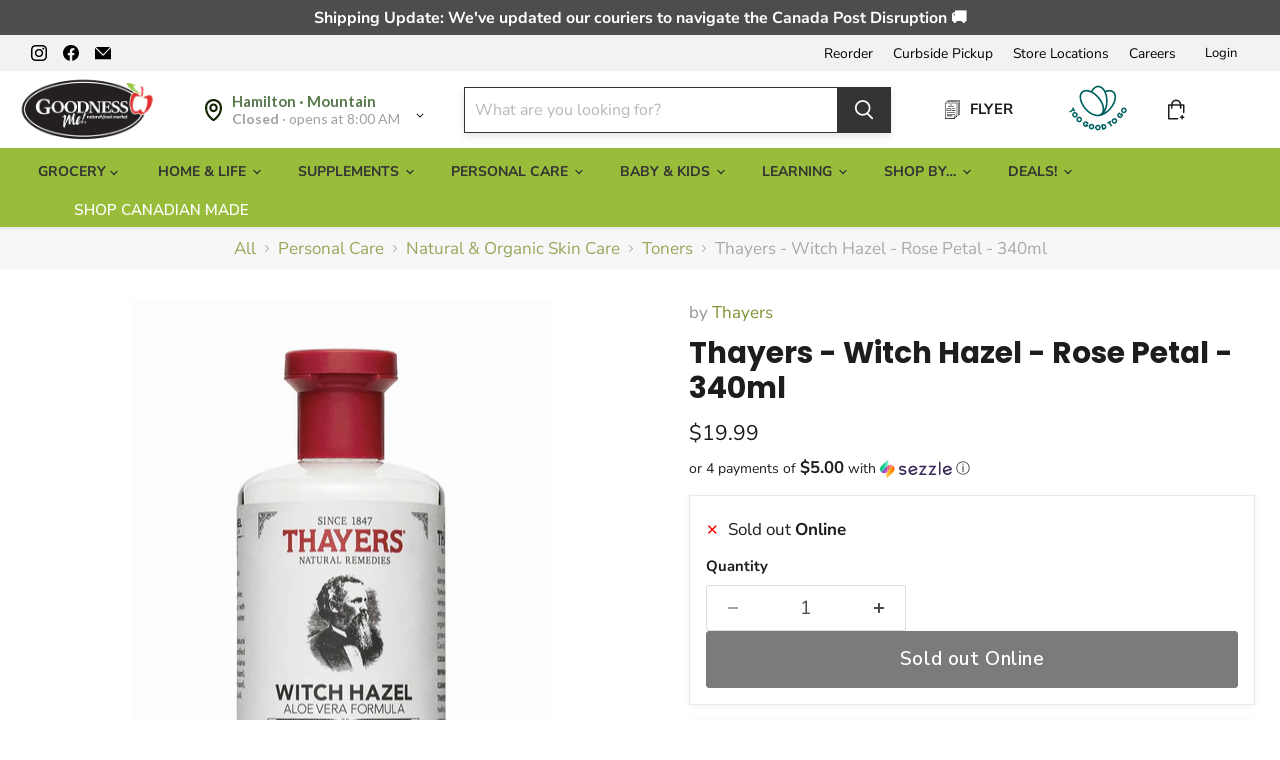

--- FILE ---
content_type: text/html; charset=utf-8
request_url: https://goodnessme.ca/apps/reviews/products?url=https:/goodnessme.ca/collections/all/products/thayers-witch-hazel-rose-petal-340ml
body_size: 912
content:
 [ { "@context": "http://schema.org",  "@type": "Product",  "@id": "https://goodnessme.ca/products/thayers-witch-hazel-rose-petal-340ml#product_sp_schemaplus", "mainEntityOfPage": { "@type": "WebPage", "@id": "https://goodnessme.ca/products/thayers-witch-hazel-rose-petal-340ml#webpage_sp_schemaplus", "sdDatePublished": "2026-01-20T02:51-0500", "sdPublisher": { "@context": "http://schema.org", "@type": "Organization", "@id": "https://schemaplus.io", "name": "SchemaPlus App" } }, "additionalProperty": [    { "@type": "PropertyValue", "name" : "Tags", "value": [  "Bath \u0026 Body Care",  "Gluten Free",  "Herbal Remedies",  "Moisturizer",  "new",  "OFFSALE",  "Skin Care",  "Witch Hazel"  ] }   ,{"@type": "PropertyValue", "name" : "Title", "value": [  "Default Title"  ] }   ],   "aggregateRating": { "@type": "AggregateRating", "description": "Loox Reviews", "bestRating": "5", "worstRating": "1", "reviewCount": "1", "ratingValue": "5" },    "brand": { "@type": "Brand", "name": "Thayers",  "url": "https://goodnessme.ca/collections/vendors?q=Thayers"  },  "category":"Personal Care", "color": "", "depth":"", "height":"", "itemCondition":"http://schema.org/NewCondition", "logo":"", "manufacturer":"", "material": "", "model":"",  "offers": { "@type": "Offer", "@id": "11196312590",   "availability": "http://schema.org/OutOfStock",    "inventoryLevel": { "@type": "QuantitativeValue", "value": "0" },    "price" : 19.99, "priceSpecification": [ { "@type": "UnitPriceSpecification", "price": 19.99, "priceCurrency": "CAD" }  ],      "priceCurrency": "CAD", "description": "CAD-1999-$19.99-$19.99 CAD-19.99", "priceValidUntil": "2030-12-21",    "shippingDetails": [  { "@type": "OfferShippingDetails", "shippingRate": { "@type": "MonetaryAmount",    "currency": "CAD" }, "shippingDestination": { "@type": "DefinedRegion", "addressCountry": [  ] }, "deliveryTime": { "@type": "ShippingDeliveryTime", "handlingTime": { "@type": "QuantitativeValue", "minValue": "", "maxValue": "", "unitCode": "DAY" }, "transitTime": { "@type": "QuantitativeValue", "minValue": "", "maxValue": "", "unitCode": "DAY" } }  }  ],   "seller": { "@type": "Organization", "name": "Goodness Me!", "@id": "https://goodnessme.ca#organization_sp_schemaplus" } },     "productID":"11196312590",  "productionDate":"", "purchaseDate":"", "releaseDate":"",  "review": "",   "sku": "1000051396",   "gtin12": "041507070035", "mpn": "",  "weight": { "@type": "QuantitativeValue", "unitCode": "LBR", "value": "0.0" }, "width":"",    "description": "Flower Power.\nThayers Rose Petal Alcohol-Free Witch Hazel with Aloe Vera Formula Toner will make your skin bloom. Thayers remarkably soothing Rose Toner is made with rose-petal water and our proprietary Witch Hazel extract.\nHamamelis Virginiana? We Call It The Shrub Of Life.\nMade of extract from the Witch Hazel shrub (Hamamelis Virginiana) and a blend of other time-tested ingredients – THAYERS® Witch Hazel with Aloe Vera Formula Astringents and Alcohol-Free Toners are soothing, natural treatments that cleanse, tone and soothe your skin. THAYERS® are the only Witch Hazel products made of non-distilled extract from the Witch Hazel shrub maintaining the highest levels of therapeutic tannins.\nThese natural elixirs have been a fixture in medicine cabinets for generations. Once you use them, you’ll know why.\n\nIngredients\n\n\n\nPurified Water, Aloe Barbadensis Leaf Juice (Certified Organic Filet Of Aloe Vera), Glycerin (Vegetable), Fragrance (Natural Rose), Hamamelis Virginiana Extract (made from Certified Organic Witch Hazel), Rosa Centifolia (Rose) Flower Water, Citric Acid, Citrus Grandis (Grapefruit) Seed Extract\n\n",  "image": [      "https:\/\/goodnessme.ca\/cdn\/shop\/files\/image_72a7ebc9-e389-4ac7-ac18-bd05882e391f.webp?v=1764627394\u0026width=600"      ], "name": "Thayers - Witch Hazel - Rose Petal - 340ml", "url": "https://goodnessme.ca/products/thayers-witch-hazel-rose-petal-340ml" }      ,{ "@context": "http://schema.org", "@type": "BreadcrumbList", "name": "Goodness Me! Breadcrumbs Schema by SchemaPlus", "itemListElement": [  { "@type": "ListItem", "position": 1, "item": { "@id": "https://goodnessme.ca/collections", "name": "Products" } }, { "@type": "ListItem", "position": 2, "item": { "@id": "https://goodnessme.ca/collections/all", "name": "All" } },  { "@type": "ListItem", "position": 3, "item": { "@id": "https://goodnessme.ca/products/thayers-witch-hazel-rose-petal-340ml#breadcrumb_sp_schemaplus", "name": "Thayers - Witch Hazel - Rose Petal - 340ml" } } ] }  ]

--- FILE ---
content_type: text/javascript; charset=utf-8
request_url: https://goodnessme.ca/products/thayers-witch-hazel-rose-petal-340ml.js?currency=CAD&country=CA
body_size: 851
content:
{"id":11196312590,"title":"Thayers - Witch Hazel - Rose Petal - 340ml","handle":"thayers-witch-hazel-rose-petal-340ml","description":"\u003cp\u003e\u003cb\u003eFlower Power.\u003c\/b\u003e\u003c\/p\u003e\n\u003cp\u003eThayers Rose Petal Alcohol-Free Witch Hazel with Aloe Vera Formula Toner will make your skin bloom. Thayers remarkably soothing Rose Toner is made with rose-petal water and our proprietary Witch Hazel extract.\u003c\/p\u003e\n\u003cp\u003e\u003cb\u003e\u003ci\u003eHamamelis Virginiana?\u003c\/i\u003e We Call It The Shrub Of Life.\u003c\/b\u003e\u003c\/p\u003e\n\u003cp\u003eMade of extract from the Witch Hazel shrub (Hamamelis Virginiana) and a blend of other time-tested ingredients – THAYERS® Witch Hazel with Aloe Vera Formula Astringents and Alcohol-Free Toners are soothing, natural treatments that cleanse, tone and soothe your skin. THAYERS® are the only Witch Hazel products made of non-distilled extract from the Witch Hazel shrub maintaining the highest levels of therapeutic tannins.\u003c\/p\u003e\n\u003cp\u003eThese natural elixirs have been a fixture in medicine cabinets for generations. Once you use them, you’ll know why.\u003c\/p\u003e\n\u003cul class=\"tabs\"\u003e\n\u003cli\u003e\u003ca class=\"active\" href=\"#tab1\"\u003eIngredients\u003c\/a\u003e\u003c\/li\u003e\n\u003c\/ul\u003e\n\u003cul class=\"tabs-content\"\u003e\n\u003cli class=\"active\" id=\"tab1\"\u003e\n\u003cp\u003e\u003cstrong\u003ePurified Water, Aloe Barbadensis Leaf Juice (Certified Organic Filet Of Aloe Vera), Glycerin (Vegetable), Fragrance (Natural Rose), Hamamelis Virginiana Extract (made from Certified Organic Witch Hazel), Rosa Centifolia (Rose) Flower Water, Citric Acid, Citrus Grandis (Grapefruit) Seed Extract\u003c\/strong\u003e\u003c\/p\u003e\n\u003c\/li\u003e\n\u003c\/ul\u003e","published_at":"2017-07-24T11:39:13-04:00","created_at":"2017-07-24T11:50:42-04:00","vendor":"Thayers","type":"Personal Care","tags":["Bath \u0026 Body Care","Gluten Free","Herbal Remedies","Moisturizer","new","OFFSALE","Skin Care","Witch Hazel"],"price":1999,"price_min":1999,"price_max":1999,"available":false,"price_varies":false,"compare_at_price":0,"compare_at_price_min":0,"compare_at_price_max":0,"compare_at_price_varies":false,"variants":[{"id":44234871822,"title":"Default Title","option1":"Default Title","option2":null,"option3":null,"sku":"1000051396","requires_shipping":true,"taxable":true,"featured_image":null,"available":false,"name":"Thayers - Witch Hazel - Rose Petal - 340ml","public_title":null,"options":["Default Title"],"price":1999,"weight":0,"compare_at_price":0,"inventory_quantity":0,"inventory_management":"shopify","inventory_policy":"deny","barcode":"041507070035","quantity_rule":{"min":1,"max":null,"increment":1},"quantity_price_breaks":[],"requires_selling_plan":false,"selling_plan_allocations":[]}],"images":["\/\/cdn.shopify.com\/s\/files\/1\/1174\/5908\/files\/image_72a7ebc9-e389-4ac7-ac18-bd05882e391f.webp?v=1764627394"],"featured_image":"\/\/cdn.shopify.com\/s\/files\/1\/1174\/5908\/files\/image_72a7ebc9-e389-4ac7-ac18-bd05882e391f.webp?v=1764627394","options":[{"name":"Title","position":1,"values":["Default Title"]}],"url":"\/products\/thayers-witch-hazel-rose-petal-340ml","media":[{"alt":null,"id":30233961955517,"position":1,"preview_image":{"aspect_ratio":0.667,"height":1500,"width":1000,"src":"https:\/\/cdn.shopify.com\/s\/files\/1\/1174\/5908\/files\/image_72a7ebc9-e389-4ac7-ac18-bd05882e391f.webp?v=1764627394"},"aspect_ratio":0.667,"height":1500,"media_type":"image","src":"https:\/\/cdn.shopify.com\/s\/files\/1\/1174\/5908\/files\/image_72a7ebc9-e389-4ac7-ac18-bd05882e391f.webp?v=1764627394","width":1000}],"requires_selling_plan":false,"selling_plan_groups":[]}

--- FILE ---
content_type: text/javascript; charset=utf-8
request_url: https://goodnessme.ca/products/thayers-witch-hazel-rose-petal-340ml.js
body_size: 736
content:
{"id":11196312590,"title":"Thayers - Witch Hazel - Rose Petal - 340ml","handle":"thayers-witch-hazel-rose-petal-340ml","description":"\u003cp\u003e\u003cb\u003eFlower Power.\u003c\/b\u003e\u003c\/p\u003e\n\u003cp\u003eThayers Rose Petal Alcohol-Free Witch Hazel with Aloe Vera Formula Toner will make your skin bloom. Thayers remarkably soothing Rose Toner is made with rose-petal water and our proprietary Witch Hazel extract.\u003c\/p\u003e\n\u003cp\u003e\u003cb\u003e\u003ci\u003eHamamelis Virginiana?\u003c\/i\u003e We Call It The Shrub Of Life.\u003c\/b\u003e\u003c\/p\u003e\n\u003cp\u003eMade of extract from the Witch Hazel shrub (Hamamelis Virginiana) and a blend of other time-tested ingredients – THAYERS® Witch Hazel with Aloe Vera Formula Astringents and Alcohol-Free Toners are soothing, natural treatments that cleanse, tone and soothe your skin. THAYERS® are the only Witch Hazel products made of non-distilled extract from the Witch Hazel shrub maintaining the highest levels of therapeutic tannins.\u003c\/p\u003e\n\u003cp\u003eThese natural elixirs have been a fixture in medicine cabinets for generations. Once you use them, you’ll know why.\u003c\/p\u003e\n\u003cul class=\"tabs\"\u003e\n\u003cli\u003e\u003ca class=\"active\" href=\"#tab1\"\u003eIngredients\u003c\/a\u003e\u003c\/li\u003e\n\u003c\/ul\u003e\n\u003cul class=\"tabs-content\"\u003e\n\u003cli class=\"active\" id=\"tab1\"\u003e\n\u003cp\u003e\u003cstrong\u003ePurified Water, Aloe Barbadensis Leaf Juice (Certified Organic Filet Of Aloe Vera), Glycerin (Vegetable), Fragrance (Natural Rose), Hamamelis Virginiana Extract (made from Certified Organic Witch Hazel), Rosa Centifolia (Rose) Flower Water, Citric Acid, Citrus Grandis (Grapefruit) Seed Extract\u003c\/strong\u003e\u003c\/p\u003e\n\u003c\/li\u003e\n\u003c\/ul\u003e","published_at":"2017-07-24T11:39:13-04:00","created_at":"2017-07-24T11:50:42-04:00","vendor":"Thayers","type":"Personal Care","tags":["Bath \u0026 Body Care","Gluten Free","Herbal Remedies","Moisturizer","new","OFFSALE","Skin Care","Witch Hazel"],"price":1999,"price_min":1999,"price_max":1999,"available":false,"price_varies":false,"compare_at_price":0,"compare_at_price_min":0,"compare_at_price_max":0,"compare_at_price_varies":false,"variants":[{"id":44234871822,"title":"Default Title","option1":"Default Title","option2":null,"option3":null,"sku":"1000051396","requires_shipping":true,"taxable":true,"featured_image":null,"available":false,"name":"Thayers - Witch Hazel - Rose Petal - 340ml","public_title":null,"options":["Default Title"],"price":1999,"weight":0,"compare_at_price":0,"inventory_quantity":0,"inventory_management":"shopify","inventory_policy":"deny","barcode":"041507070035","quantity_rule":{"min":1,"max":null,"increment":1},"quantity_price_breaks":[],"requires_selling_plan":false,"selling_plan_allocations":[]}],"images":["\/\/cdn.shopify.com\/s\/files\/1\/1174\/5908\/files\/image_72a7ebc9-e389-4ac7-ac18-bd05882e391f.webp?v=1764627394"],"featured_image":"\/\/cdn.shopify.com\/s\/files\/1\/1174\/5908\/files\/image_72a7ebc9-e389-4ac7-ac18-bd05882e391f.webp?v=1764627394","options":[{"name":"Title","position":1,"values":["Default Title"]}],"url":"\/products\/thayers-witch-hazel-rose-petal-340ml","media":[{"alt":null,"id":30233961955517,"position":1,"preview_image":{"aspect_ratio":0.667,"height":1500,"width":1000,"src":"https:\/\/cdn.shopify.com\/s\/files\/1\/1174\/5908\/files\/image_72a7ebc9-e389-4ac7-ac18-bd05882e391f.webp?v=1764627394"},"aspect_ratio":0.667,"height":1500,"media_type":"image","src":"https:\/\/cdn.shopify.com\/s\/files\/1\/1174\/5908\/files\/image_72a7ebc9-e389-4ac7-ac18-bd05882e391f.webp?v=1764627394","width":1000}],"requires_selling_plan":false,"selling_plan_groups":[]}